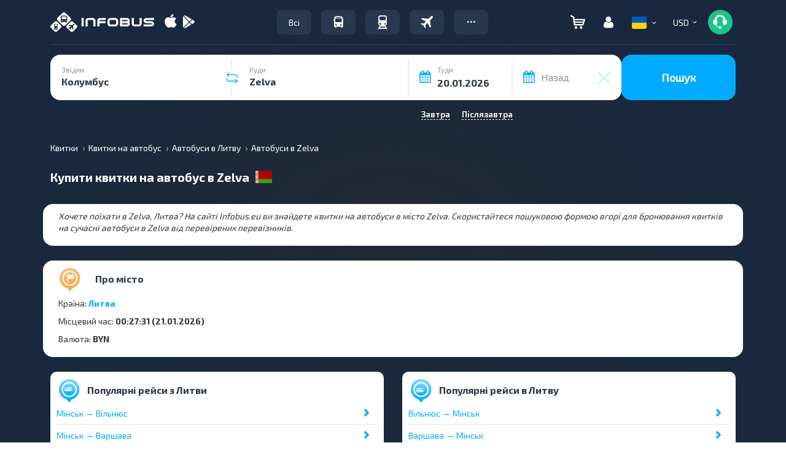

--- FILE ---
content_type: image/svg+xml
request_url: https://infobus.eu/img/flags/4x3/by.svg
body_size: 2968
content:
<?xml version="1.0" encoding="UTF-8" standalone="no"?>
<!-- Created with Sodipodi ("http://www.sodipodi.com/") -->
<svg id="svg548" xmlns:rdf="http://www.w3.org/1999/02/22-rdf-syntax-ns#" xmlns="http://www.w3.org/2000/svg" height="480" width="640" version="1.1" xmlns:cc="http://creativecommons.org/ns#" xmlns:dc="http://purl.org/dc/elements/1.1/">
 <metadata id="metadata3234">
  <rdf:RDF>
   <cc:Work rdf:about="">
    <dc:format>image/svg+xml</dc:format>
    <dc:type rdf:resource="http://purl.org/dc/dcmitype/StillImage"/>
   </cc:Work>
  </rdf:RDF>
 </metadata>
 <defs id="defs550">
  <clipPath id="clipPath6485" clipPathUnits="userSpaceOnUse">
   <rect id="rect6487" fill-opacity="0.67" height="512" width="682.6" y=".0000011252" x="5.67e-8"/>
  </clipPath>
 </defs>
 <g id="flag" fill-rule="evenodd" clip-path="url(#clipPath6485)" transform="matrix(.93759 0 0 .93750 -5.3161e-8 -.0000010549)">
  <rect id="rect1535" height="340.11" width="1024" y=".00016830" x="0.001" stroke-width="1pt" fill="#b20000"/>
  <rect id="rect2026" height="171.89" width="1024" y="340.11" x="0.001" stroke-width="1pt" fill="#429f00"/>
  <rect id="rect1291" height="512" width="113.37" y="-2.0117e-7" x="0.001" stroke-width="1.0004pt" fill="#fff"/>
  <g id="g1528" stroke-width="1pt" fill="#b20000" transform="matrix(.30472 0 0 .24491 145.76 147.53)">
   <rect id="rect557" transform="matrix(5 0 0 5 549.21 -35.433)" height="7.0866" width="3.5433" y="-106.3" x="-201.97"/>
   <rect id="rect560" transform="matrix(5 0 0 5 549.21 -35.433)" height="7.0866" width="10.63" y="-106.3" x="-191.34"/>
   <rect id="rect561" transform="matrix(5 0 0 5 549.21 -35.433)" height="7.0866" width="3.5433" y="-113.39" x="-187.8"/>
   <rect id="rect562" transform="matrix(5 0 0 5 549.21 -35.433)" height="7.0866" width="3.5433" y="-113.39" x="-170.08"/>
   <rect id="rect563" transform="matrix(5 0 0 5 549.21 -35.433)" height="7.0866" width="10.63" y="-106.3" x="-155.91"/>
   <rect id="rect564" transform="matrix(5 0 0 5 549.21 -35.433)" height="7.0866" width="3.5433" y="-113.39" x="-152.36"/>
   <rect id="rect565" transform="matrix(5 0 0 5 549.21 -35.433)" height="7.0866" width="7.0866" y="-99.213" x="-194.88"/>
   <rect id="rect566" transform="matrix(5 0 0 5 549.21 -35.433)" height="7.0866" width="7.0866" y="-99.213" x="-184.25"/>
   <rect id="rect567" transform="matrix(5 0 0 5 549.21 -35.433)" height="7.0866" width="7.0866" y="-99.213" x="-159.45"/>
   <rect id="rect568" transform="matrix(5 0 0 5 549.21 -35.433)" height="7.0866" width="7.0866" y="-99.213" x="-148.82"/>
   <rect id="rect569" transform="matrix(5 0 0 5 549.21 -35.433)" height="7.0866" width="7.0866" y="-92.126" x="-198.43"/>
   <rect id="rect570" transform="matrix(5 0 0 5 549.21 -35.433)" height="7.0866" width="7.0866" y="-92.126" x="-180.71"/>
   <rect id="rect571" transform="matrix(5 0 0 5 549.21 -35.433)" height="7.0866" width="7.0866" y="-92.126" x="-162.99"/>
   <rect id="rect572" transform="matrix(5 0 0 5 549.21 -35.433)" height="7.0866" width="7.0866" y="-92.126" x="-145.28"/>
   <rect id="rect573" transform="matrix(5 0 0 5 549.21 -35.433)" height="7.0866" width="3.5433" y="-106.3" x="-138.19"/>
   <rect id="rect574" transform="matrix(5 0 0 5 549.21 -35.433)" height="7.0866" width="7.0866" y="-85.039" x="-201.97"/>
   <rect id="rect575" transform="matrix(5 0 0 5 549.21 -35.433)" height="7.0866" width="7.0866" y="-85.039" x="-177.17"/>
   <rect id="rect576" transform="matrix(5 0 0 5 549.21 -35.433)" height="7.0866" width="7.0866" y="-85.039" x="-141.73"/>
   <rect id="rect577" transform="matrix(5 0 0 5 549.21 -35.433)" height="7.0866" width="7.0866" y="-63.78" x="-198.43"/>
   <rect id="rect578" transform="matrix(5 0 0 5 549.21 -35.433)" height="7.0866" width="7.0866" y="-56.693" x="-194.88"/>
   <rect id="rect580" transform="matrix(5 0 0 5 549.21 -35.433)" height="7.0866" width="7.0866" y="-63.78" x="-180.71"/>
   <rect id="rect581" transform="matrix(5 0 0 5 549.21 -35.433)" height="7.0866" width="7.0866" y="-56.693" x="-184.25"/>
   <rect id="rect582" transform="matrix(5 0 0 5 549.21 -35.433)" height="7.0866" width="10.63" y="-49.606" x="-191.34"/>
   <rect id="rect583" transform="matrix(5 0 0 5 549.21 -35.433)" height="7.0866" width="3.5433" y="-42.52" x="-187.8"/>
   <rect id="rect584" transform="matrix(5 0 0 5 549.21 -35.433)" height="7.0866" width="7.0866" y="-63.779" x="-162.99"/>
   <rect id="rect585" transform="matrix(5 0 0 5 549.21 -35.433)" height="7.0866" width="7.0866" y="-56.693" x="-159.45"/>
   <rect id="rect587" transform="matrix(5 0 0 5 549.21 -35.433)" height="7.0866" width="7.0866" y="-63.78" x="-145.28"/>
   <rect id="rect588" transform="matrix(5 0 0 5 549.21 -35.433)" height="7.0866" width="7.0866" y="-56.693" x="-148.82"/>
   <rect id="rect589" transform="matrix(5 0 0 5 549.21 -35.433)" height="7.0866" width="10.63" y="-49.606" x="-155.91"/>
   <rect id="rect590" transform="matrix(5 0 0 5 549.21 -35.433)" height="7.0866" width="3.5433" y="-42.52" x="-152.36"/>
   <rect id="rect591" transform="matrix(5 0 0 5 549.21 -35.433)" height="7.0866" width="3.5433" y="-49.606" x="-170.08"/>
   <rect id="rect592" transform="matrix(5 0 0 5 549.21 -35.433)" height="7.0866" width="3.5433" y="-49.606" x="-205.51"/>
   <rect id="rect593" transform="matrix(5 0 0 5 549.21 -35.433)" height="7.0866" width="3.5433" y="-49.606" x="-134.65"/>
   <rect id="rect594" transform="matrix(5 0 0 5 549.21 -35.433)" height="7.0866" width="3.5433" y="-14.173" x="-187.8"/>
   <rect id="rect595" transform="matrix(5 0 0 5 549.21 -35.433)" height="7.0866" width="10.63" y="-7.0866" x="-191.34"/>
   <rect id="rect596" transform="matrix(5 0 0 5 549.21 -35.433)" height="7.0866" width="17.717" y="0.000068" x="-194.88"/>
   <rect id="rect597" transform="matrix(5 0 0 5 549.21 -35.433)" height="7.0866" width="3.5433" y="-14.173" x="-152.36"/>
   <rect id="rect598" transform="matrix(5 0 0 5 549.21 -35.433)" height="7.0866" width="10.63" y="-7.0866" x="-155.91"/>
   <rect id="rect599" transform="matrix(5 0 0 5 549.21 -35.433)" height="7.0866" width="17.717" y="0.000068" x="-159.45"/>
   <rect id="rect600" transform="matrix(5 0 0 5 549.21 -35.433)" height="7.0866" width="17.717" y="35.433" x="-155.91"/>
   <rect id="rect601" transform="matrix(5 0 0 5 549.21 -35.433)" height="7.0866" width="24.803" y="7.0866" x="-162.99"/>
   <rect id="rect602" transform="matrix(5 0 0 5 549.21 -35.433)" height="7.0866" width="24.803" y="7.0866" x="-198.43"/>
   <rect id="rect604" transform="matrix(5 0 0 5 549.21 -35.433)" height="7.0866" width="10.63" y="42.52" x="-194.88"/>
   <rect id="rect605" transform="matrix(5 0 0 5 549.21 -35.433)" height="7.0866" width="17.717" y="35.433" x="-198.43"/>
   <rect id="rect606" transform="matrix(5 0 0 5 549.21 -35.433)" height="7.0866" width="17.717" y="21.26" x="-148.82"/>
   <rect id="rect607" transform="matrix(5 0 0 5 549.21 -35.433)" height="7.0866" width="10.63" y="42.52" x="-152.36"/>
   <rect id="rect609" transform="matrix(5 0 0 5 549.21 -35.433)" height="7.0866" width="3.5433" y="49.606" x="-191.34"/>
   <rect id="rect610" transform="matrix(5 0 0 5 549.21 -35.433)" height="7.0866" width="3.5433" y="49.606" x="-148.82"/>
   <rect id="rect611" transform="matrix(5 0 0 5 549.21 -35.433)" height="7.0866" width="17.717" y="21.26" x="-205.51"/>
   <rect id="rect612" transform="matrix(5 0 0 5 549.21 -35.433)" height="7.0866" width="10.63" y="35.433" x="-173.62"/>
   <rect id="rect614" transform="matrix(5 0 0 5 549.21 -35.433)" height="7.0866" width="3.5433" y="42.52" x="-170.08"/>
   <rect id="rect615" transform="matrix(5 0 0 5 549.21 -35.433)" height="7.0866" width="24.803" y="21.26" x="-180.71"/>
   <rect id="rect616" transform="matrix(5 0 0 5 549.21 -35.433)" height="7.0866" width="7.0866" y="-85.039" x="-166.54"/>
   <rect id="rect617" transform="matrix(5 0 0 5 549.21 -35.433)" height="7.0866" width="10.63" y="-77.953" x="-173.62"/>
   <rect id="rect618" transform="matrix(5 0 0 5 549.21 -35.433)" height="7.0866" width="7.0866" y="-70.866" x="-177.17"/>
   <rect id="rect619" transform="matrix(5 0 0 5 549.21 -35.433)" height="7.0866" width="7.0866" y="-70.866" x="-166.54"/>
   <rect id="rect620" transform="matrix(5 0 0 5 549.21 -35.433)" height="7.0866" width="7.0866" y="-77.953" x="-205.51"/>
   <rect id="rect621" transform="matrix(5 0 0 5 549.21 -35.433)" height="7.0866" width="7.0866" y="-70.866" x="-201.97"/>
   <rect id="rect622" transform="matrix(5 0 0 5 549.21 -35.433)" height="7.0866" width="7.0866" y="-77.953" x="-138.19"/>
   <rect id="rect623" transform="matrix(5 0 0 5 549.21 -35.433)" height="7.0866" width="7.0866" y="-70.866" x="-141.73"/>
   <rect id="rect624" transform="matrix(5 0 0 5 549.21 -35.433)" height="7.0866" width="3.5433" y="-7.0866" x="-205.51"/>
   <rect id="rect625" transform="matrix(5 0 0 5 549.21 -35.433)" height="7.0866" width="3.5433" y="-7.0866" x="-134.65"/>
   <rect id="rect664" transform="matrix(5 0 0 5 549.21 -35.433)" height="7.0866" width="10.63" y="49.606" x="-173.62"/>
   <rect id="rect665" transform="matrix(5 0 0 5 549.21 -35.433)" height="7.0866" width="7.0866" y="56.693" x="-177.17"/>
   <rect id="rect666" transform="matrix(5 0 0 5 549.21 -35.433)" height="7.0866" width="7.0866" y="56.693" x="-166.54"/>
   <rect id="rect667" transform="matrix(5 0 0 5 549.21 -35.433)" height="7.0866" width="7.0866" y="63.78" x="-180.71"/>
   <rect id="rect668" transform="matrix(5 0 0 5 549.21 -35.433)" height="7.0866" width="7.0866" y="63.78" x="-162.99"/>
   <rect id="rect669" transform="matrix(5 0 0 5 549.21 -35.433)" height="7.0866" width="7.0866" y="70.866" x="-184.25"/>
   <rect id="rect670" transform="matrix(5 0 0 5 549.21 -35.433)" height="7.0866" width="7.0866" y="70.866" x="-159.45"/>
   <rect id="rect671" transform="matrix(5 0 0 5 549.21 -35.433)" height="7.0866" width="7.0866" y="77.953" x="-187.8"/>
   <rect id="rect672" transform="matrix(5 0 0 5 549.21 -35.433)" height="7.0866" width="7.0866" y="77.953" x="-155.91"/>
   <rect id="rect673" transform="matrix(5 0 0 5 549.21 -35.433)" height="7.0866" width="10.63" y="85.039" x="-194.88"/>
   <rect id="rect674" transform="matrix(5 0 0 5 549.21 -35.433)" height="7.0866" width="10.63" y="85.039" x="-152.36"/>
   <rect id="rect675" transform="matrix(5 0 0 5 549.21 -35.433)" height="7.0866" width="7.0866" y="77.953" x="-145.28"/>
   <rect id="rect676" transform="matrix(5 0 0 5 549.21 -35.433)" height="7.0866" width="7.0866" y="70.866" x="-141.73"/>
   <rect id="rect677" transform="matrix(5 0 0 5 549.21 -35.433)" height="7.0866" width="7.0866" y="63.78" x="-138.19"/>
   <rect id="rect680" transform="matrix(5 0 0 5 549.21 -35.433)" height="7.0866" width="7.0866" y="77.953" x="-198.43"/>
   <rect id="rect681" transform="matrix(5 0 0 5 549.21 -35.433)" height="7.0866" width="7.0866" y="70.866" x="-201.97"/>
   <rect id="rect682" transform="matrix(5 0 0 5 549.21 -35.433)" height="7.0866" width="7.0866" y="63.78" x="-205.51"/>
   <rect id="rect683" transform="matrix(5 0 0 5 549.21 -35.433)" height="7.0866" width="3.5433" y="92.126" x="-191.34"/>
   <rect id="rect685" transform="matrix(5 0 0 5 549.21 -35.433)" height="7.0866" width="3.5433" y="92.126" x="-148.82"/>
   <rect id="rect708" transform="matrix(5 0 0 5 549.21 -35.433)" height="7.0866" width="3.5433" y="70.866" x="-170.08"/>
   <rect id="rect709" transform="matrix(5 0 0 5 549.21 -35.433)" height="7.0866" width="3.5433" y="92.126" x="-180.71"/>
   <rect id="rect711" transform="matrix(5 0 0 5 549.21 -35.433)" height="7.0866" width="3.5433" y="92.126" x="-159.45"/>
   <rect id="rect712" transform="matrix(5 0 0 5 549.21 -35.433)" height="7.0866" width="3.5433" y="92.126" x="-170.08"/>
   <rect id="rect721" transform="matrix(5 0 0 5 549.21 -35.433)" height="7.0866" width="3.5433" y="92.126" x="-205.51"/>
   <rect id="rect722" transform="matrix(5 0 0 5 549.21 -35.433)" height="7.0866" width="3.5433" y="92.126" x="-134.65"/>
   <rect id="rect723" transform="matrix(5 0 0 5 549.21 -35.433)" height="7.0866" width="3.5433" y="-7.0866" x="-170.08"/>
   <rect id="rect881" transform="matrix(5 0 0 5 549.21 -35.433)" height="7.0866" width="3.5433" y="-77.953" x="-187.8"/>
   <rect id="rect882" transform="matrix(5 0 0 5 549.21 -35.433)" height="7.0866" width="3.5433" y="-77.953" x="-152.36"/>
   <rect id="rect883" transform="matrix(5 0 0 5 549.21 -35.433)" height="7.0866" width="10.63" y="-28.346" x="-173.62"/>
   <rect id="rect887" transform="matrix(5 0 0 5 549.21 -35.433)" height="7.0866" width="10.63" y="-21.26" x="-180.71"/>
   <rect id="rect888" transform="matrix(5 0 0 5 549.21 -35.433)" height="7.0866" width="3.5433" y="-14.173" x="-177.17"/>
   <rect id="rect889" transform="matrix(5 0 0 5 549.21 -35.433)" height="7.0866" width="7.0866" y="-28.346" x="-184.25"/>
   <rect id="rect890" transform="matrix(5 0 0 5 549.21 -35.433)" height="7.0866" width="10.63" y="-35.433" x="-180.71"/>
   <rect id="rect891" transform="matrix(5 0 0 5 549.21 -35.433)" height="7.0866" width="3.5433" y="-42.52" x="-177.17"/>
   <rect id="rect893" transform="matrix(5 0 0 5 549.21 -35.433)" height="7.0866" width="10.63" y="-35.433" x="-166.54"/>
   <rect id="rect894" transform="matrix(5 0 0 5 549.21 -35.433)" height="7.0866" width="3.5433" y="-42.52" x="-162.99"/>
   <rect id="rect895" transform="matrix(5 0 0 5 549.21 -35.433)" height="7.0866" width="7.0866" y="-28.346" x="-159.45"/>
   <rect id="rect896" transform="matrix(5 0 0 5 549.21 -35.433)" height="7.0866" width="10.63" y="-21.26" x="-166.54"/>
   <rect id="rect897" transform="matrix(5 0 0 5 549.21 -35.433)" height="7.0866" width="3.5433" y="-14.173" x="-162.99"/>
   <rect id="rect898" transform="matrix(5 0 0 5 549.21 -35.433)" height="7.0866" width="7.0866" y="-28.346" x="-148.82"/>
   <rect id="rect901" transform="matrix(5 0 0 5 549.21 -35.433)" height="7.0866" width="10.63" y="-35.433" x="-145.28"/>
   <rect id="rect902" transform="matrix(5 0 0 5 549.21 -35.433)" height="7.0866" width="7.0866" y="-28.346" x="-138.19"/>
   <rect id="rect903" transform="matrix(5 0 0 5 549.21 -35.433)" height="7.0866" width="10.63" y="-21.26" x="-145.28"/>
   <rect id="rect904" transform="matrix(5 0 0 5 549.21 -35.433)" height="7.0866" width="3.5433" y="-14.173" x="-141.73"/>
   <rect id="rect905" transform="matrix(5 0 0 5 549.21 -35.433)" height="7.0866" width="3.5433" y="-42.52" x="-141.73"/>
   <rect id="rect907" transform="matrix(5 0 0 5 549.21 -35.433)" height="7.0866" width="7.0866" y="-28.346" x="-205.51"/>
   <rect id="rect908" transform="matrix(5 0 0 5 549.21 -35.433)" height="7.0866" width="10.63" y="-35.433" x="-201.97"/>
   <rect id="rect909" transform="matrix(5 0 0 5 549.21 -35.433)" height="7.0866" width="7.0866" y="-28.346" x="-194.88"/>
   <rect id="rect910" transform="matrix(5 0 0 5 549.21 -35.433)" height="7.0866" width="10.63" y="-21.26" x="-201.97"/>
   <rect id="rect911" transform="matrix(5 0 0 5 549.21 -35.433)" height="7.0866" width="3.5433" y="-14.173" x="-198.43"/>
   <rect id="rect912" transform="matrix(5 0 0 5 549.21 -35.433)" height="7.0866" width="3.5433" y="-42.52" x="-198.43"/>
   <rect id="rect913" transform="matrix(5 0 0 5 549.21 -35.433)" height="7.0866" width="14.173" y="14.173" x="-201.97"/>
   <rect id="rect914" transform="matrix(5 0 0 5 549.21 -35.433)" height="7.0866" width="14.173" y="14.173" x="-184.25"/>
   <rect id="rect915" transform="matrix(5 0 0 5 549.21 -35.433)" height="7.0866" width="14.173" y="14.173" x="-166.54"/>
   <rect id="rect918" transform="matrix(5 0 0 5 549.21 -35.433)" height="7.0866" width="14.173" y="14.173" x="-148.82"/>
   <rect id="rect919" transform="matrix(5 0 0 5 549.21 -35.433)" height="7.0866" width="17.717" y="28.346" x="-177.17"/>
   <rect id="rect920" transform="matrix(5 0 0 5 549.21 -35.433)" height="7.0866" width="17.717" y="28.346" x="-201.97"/>
   <rect id="rect921" transform="matrix(5 0 0 5 549.21 -35.433)" height="7.0866" width="17.717" y="28.346" x="-152.36"/>
   <rect id="rect922" transform="matrix(5 0 0 5 549.21 -35.433)" height="7.0866" width="3.5433" y="56.693" x="-134.65"/>
   <rect id="rect923" transform="matrix(5 0 0 5 549.21 -35.433)" height="7.0866" width="3.5433" y="56.693" x="-205.51"/>
   <rect id="rect924" transform="matrix(5 0 0 -5 549.21 -35.433)" height="7.0866" width="3.5433" y="-297.64" x="-201.97"/>
   <rect id="rect925" transform="matrix(5 0 0 -5 549.21 -35.433)" height="7.0866" width="10.63" y="-297.64" x="-191.34"/>
   <rect id="rect926" transform="matrix(5 0 0 -5 549.21 -35.433)" height="7.0866" width="3.5433" y="-304.72" x="-187.8"/>
   <rect id="rect927" transform="matrix(5 0 0 -5 549.21 -35.433)" height="7.0866" width="3.5433" y="-304.72" x="-170.08"/>
   <rect id="rect928" transform="matrix(5 0 0 -5 549.21 -35.433)" height="7.0866" width="10.63" y="-297.64" x="-155.91"/>
   <rect id="rect929" transform="matrix(5 0 0 -5 549.21 -35.433)" height="7.0866" width="3.5433" y="-304.72" x="-152.36"/>
   <rect id="rect930" transform="matrix(5 0 0 -5 549.21 -35.433)" height="7.0866" width="7.0866" y="-290.55" x="-194.88"/>
   <rect id="rect931" transform="matrix(5 0 0 -5 549.21 -35.433)" height="7.0866" width="7.0866" y="-290.55" x="-184.25"/>
   <rect id="rect932" transform="matrix(5 0 0 -5 549.21 -35.433)" height="7.0866" width="7.0866" y="-290.55" x="-159.45"/>
   <rect id="rect933" transform="matrix(5 0 0 -5 549.21 -35.433)" height="7.0866" width="7.0866" y="-290.55" x="-148.82"/>
   <rect id="rect935" transform="matrix(5 0 0 -5 549.21 -35.433)" height="7.0866" width="7.0866" y="-283.46" x="-180.71"/>
   <rect id="rect936" transform="matrix(5 0 0 -5 549.21 -35.433)" height="7.0866" width="7.0866" y="-283.46" x="-162.99"/>
   <rect id="rect937" transform="matrix(5 0 0 -5 549.21 -35.433)" height="7.0866" width="7.0866" y="-283.46" x="-145.28"/>
   <rect id="rect938" transform="matrix(5 0 0 -5 549.21 -35.433)" height="7.0866" width="3.5433" y="-297.64" x="-138.19"/>
   <rect id="rect939" transform="matrix(5 0 0 -5 549.21 -35.433)" height="7.0866" width="7.0866" y="-276.38" x="-201.97"/>
   <rect id="rect940" transform="matrix(5 0 0 -5 549.21 -35.433)" height="7.0866" width="7.0866" y="-276.38" x="-177.17"/>
   <rect id="rect941" transform="matrix(5 0 0 -5 549.21 -35.433)" height="7.0866" width="7.0866" y="-276.38" x="-141.73"/>
   <rect id="rect942" transform="matrix(5 0 0 -5 549.21 -35.433)" height="7.0866" width="7.0866" y="-255.12" x="-198.43"/>
   <rect id="rect943" transform="matrix(5 0 0 -5 549.21 -35.433)" height="7.0866" width="7.0866" y="-248.03" x="-194.88"/>
   <rect id="rect944" transform="matrix(5 0 0 -5 549.21 -35.433)" height="7.0866" width="7.0866" y="-255.12" x="-180.71"/>
   <rect id="rect945" transform="matrix(5 0 0 -5 549.21 -35.433)" height="7.0866" width="7.0866" y="-248.03" x="-184.25"/>
   <rect id="rect946" transform="matrix(5 0 0 -5 549.21 -35.433)" height="7.0866" width="10.63" y="-240.94" x="-191.34"/>
   <rect id="rect947" transform="matrix(5 0 0 -5 549.21 -35.433)" height="7.0866" width="3.5433" y="-233.86" x="-187.8"/>
   <rect id="rect948" transform="matrix(5 0 0 -5 549.21 -35.433)" height="7.0866" width="7.0866" y="-255.12" x="-162.99"/>
   <rect id="rect949" transform="matrix(5 0 0 -5 549.21 -35.433)" height="7.0866" width="7.0866" y="-248.03" x="-159.45"/>
   <rect id="rect950" transform="matrix(5 0 0 -5 549.21 -35.433)" height="7.0866" width="7.0866" y="-255.12" x="-145.28"/>
   <rect id="rect951" transform="matrix(5 0 0 -5 549.21 -35.433)" height="7.0866" width="7.0866" y="-248.03" x="-148.82"/>
   <rect id="rect952" transform="matrix(5 0 0 -5 549.21 -35.433)" height="7.0866" width="10.63" y="-240.94" x="-155.91"/>
   <rect id="rect953" transform="matrix(5 0 0 -5 549.21 -35.433)" height="7.0866" width="3.5433" y="-233.86" x="-152.36"/>
   <rect id="rect954" transform="matrix(5 0 0 -5 549.21 -35.433)" height="7.0866" width="3.5433" y="-240.94" x="-170.08"/>
   <rect id="rect955" transform="matrix(5 0 0 -5 549.21 -35.433)" height="7.0866" width="3.5433" y="-240.94" x="-205.51"/>
   <rect id="rect956" transform="matrix(5 0 0 -5 549.21 -35.433)" height="7.0866" width="3.5433" y="-240.94" x="-134.65"/>
   <rect id="rect957" transform="matrix(5 0 0 -5 549.21 -35.433)" height="7.0866" width="3.5433" y="-205.51" x="-187.8"/>
   <rect id="rect958" transform="matrix(5 0 0 -5 549.21 -35.433)" height="7.0866" width="10.63" y="-198.43" x="-191.34"/>
   <rect id="rect959" transform="matrix(5 0 0 -5 549.21 -35.433)" height="7.0866" width="17.717" y="-191.34" x="-194.88"/>
   <rect id="rect960" transform="matrix(5 0 0 -5 549.21 -35.433)" height="7.0866" width="3.5433" y="-205.51" x="-152.36"/>
   <rect id="rect961" transform="matrix(5 0 0 -5 549.21 -35.433)" height="7.0866" width="10.63" y="-198.43" x="-155.91"/>
   <rect id="rect962" transform="matrix(5 0 0 -5 549.21 -35.433)" height="7.0866" width="17.717" y="-191.34" x="-159.45"/>
   <rect id="rect963" transform="matrix(5 0 0 -5 549.21 -35.433)" height="7.0866" width="17.717" y="-155.91" x="-155.91"/>
   <rect id="rect964" transform="matrix(5 0 0 -5 549.21 -35.433)" height="7.0866" width="24.803" y="-184.25" x="-162.99"/>
   <rect id="rect965" transform="matrix(5 0 0 -5 549.21 -35.433)" height="7.0866" width="24.803" y="-184.25" x="-198.43"/>
   <rect id="rect966" transform="matrix(5 0 0 -5 549.21 -35.433)" height="7.0905" width="10.63" y="-148.82" x="-194.88"/>
   <rect id="rect967" transform="matrix(5 0 0 -5 549.21 -35.433)" height="7.0866" width="17.717" y="-155.91" x="-198.43"/>
   <rect id="rect968" transform="matrix(5 0 0 -5 549.21 -35.433)" height="7.0866" width="17.717" y="-170.08" x="-148.82"/>
   <rect id="rect969" transform="matrix(5 0 0 -5 549.21 -35.433)" height="7.0866" width="10.63" y="-148.82" x="-152.36"/>
   <rect id="rect970" transform="matrix(5 0 0 -5 549.21 -35.433)" height="7.0866" width="17.717" y="-170.08" x="-205.51"/>
   <rect id="rect971" transform="matrix(5 0 0 -5 549.21 -35.433)" height="7.0866" width="10.63" y="-155.91" x="-173.62"/>
   <rect id="rect972" transform="matrix(5 0 0 -5 549.21 -35.433)" height="7.0866" width="3.5433" y="-148.82" x="-170.08"/>
   <rect id="rect973" transform="matrix(5 0 0 -5 549.21 -35.433)" height="7.0866" width="24.803" y="-170.08" x="-180.71"/>
   <rect id="rect974" transform="matrix(5 0 0 -5 549.21 -35.433)" height="7.0866" width="7.0866" y="-276.38" x="-166.54"/>
   <rect id="rect975" transform="matrix(5 0 0 -5 549.21 -35.433)" height="7.0866" width="10.63" y="-269.29" x="-173.62"/>
   <rect id="rect976" transform="matrix(5 0 0 -5 549.21 -35.433)" height="7.0866" width="7.0866" y="-262.2" x="-177.17"/>
   <rect id="rect977" transform="matrix(5 0 0 -5 549.21 -35.433)" height="7.0866" width="7.0866" y="-262.2" x="-166.54"/>
   <rect id="rect978" transform="matrix(5 0 0 -5 549.21 -35.433)" height="7.0866" width="7.0866" y="-269.29" x="-205.51"/>
   <rect id="rect979" transform="matrix(5 0 0 -5 549.21 -35.433)" height="7.0866" width="7.0866" y="-262.2" x="-201.97"/>
   <rect id="rect980" transform="matrix(5 0 0 -5 549.21 -35.433)" height="7.0866" width="7.0866" y="-269.29" x="-138.19"/>
   <rect id="rect981" transform="matrix(5 0 0 -5 549.21 -35.433)" height="7.0866" width="7.0866" y="-262.2" x="-141.73"/>
   <rect id="rect982" transform="matrix(5 0 0 -5 549.21 -35.433)" height="7.0866" width="3.5433" y="-198.43" x="-205.51"/>
   <rect id="rect983" transform="matrix(5 0 0 -5 549.21 -35.433)" height="7.0866" width="3.5433" y="-198.43" x="-134.65"/>
   <rect id="rect984" transform="matrix(5 0 0 -5 549.21 -35.433)" height="7.0866" width="7.0866" y="-134.65" x="-177.17"/>
   <rect id="rect985" transform="matrix(5 0 0 -5 549.21 -35.433)" height="7.0866" width="7.0866" y="-134.65" x="-166.54"/>
   <rect id="rect986" transform="matrix(5 0 0 -5 549.21 -35.433)" height="7.0866" width="7.0866" y="-127.56" x="-180.71"/>
   <rect id="rect987" transform="matrix(5 0 0 -5 549.21 -35.433)" height="7.0866" width="7.0866" y="-127.56" x="-162.99"/>
   <rect id="rect988" transform="matrix(5 0 0 -5 549.21 -35.433)" height="7.0866" width="7.0866" y="-120.47" x="-184.25"/>
   <rect id="rect989" transform="matrix(5 0 0 -5 549.21 -35.433)" height="7.0866" width="7.0866" y="-120.47" x="-159.45"/>
   <rect id="rect990" transform="matrix(5 0 0 -5 549.21 -35.433)" height="7.0866" width="7.0866" y="-113.39" x="-187.8"/>
   <rect id="rect991" transform="matrix(5 0 0 -5 549.21 -35.433)" height="7.0866" width="7.0866" y="-113.39" x="-155.91"/>
   <rect id="rect992" transform="matrix(5 0 0 -5 549.21 -35.433)" height="7.0866" width="10.63" y="-106.3" x="-194.88"/>
   <rect id="rect993" transform="matrix(5 0 0 -5 549.21 -35.433)" height="7.0866" width="10.63" y="-106.3" x="-152.36"/>
   <rect id="rect994" transform="matrix(5 0 0 -5 549.21 -35.433)" height="7.0866" width="7.0866" y="-113.39" x="-145.28"/>
   <rect id="rect995" transform="matrix(5 0 0 -5 549.21 -35.433)" height="7.0866" width="7.0866" y="-120.47" x="-141.73"/>
   <rect id="rect996" transform="matrix(5 0 0 -5 549.21 -35.433)" height="7.0866" width="7.0866" y="-127.56" x="-138.19"/>
   <rect id="rect997" transform="matrix(5 0 0 -5 549.21 -35.433)" height="7.0866" width="7.0866" y="-113.39" x="-198.43"/>
   <rect id="rect998" transform="matrix(5 0 0 -5 549.21 -35.433)" height="7.0866" width="7.0866" y="-120.47" x="-201.97"/>
   <rect id="rect999" transform="matrix(5 0 0 -5 549.21 -35.433)" height="7.0866" width="7.0866" y="-127.56" x="-205.51"/>
   <rect id="rect1000" transform="matrix(5 0 0 -5 549.21 -35.433)" height="7.0866" width="3.5433" y="-99.213" x="-191.34"/>
   <rect id="rect1002" transform="matrix(5 0 0 -5 549.21 -35.433)" height="7.0866" width="3.5433" y="-120.47" x="-170.08"/>
   <rect id="rect1011" transform="matrix(5 0 0 -5 549.21 -35.433)" height="7.0866" width="3.5433" y="-198.43" x="-170.08"/>
   <rect id="rect1012" transform="matrix(5 0 0 -5 549.21 -35.433)" height="7.0866" width="3.5433" y="-269.29" x="-187.8"/>
   <rect id="rect1013" transform="matrix(5 0 0 -5 549.21 -35.433)" height="7.0866" width="3.5433" y="-269.29" x="-152.36"/>
   <rect id="rect1014" transform="matrix(5 0 0 -5 549.21 -35.433)" height="7.0866" width="10.63" y="-219.69" x="-173.62"/>
   <rect id="rect1015" transform="matrix(5 0 0 -5 549.21 -35.433)" height="7.0866" width="10.63" y="-212.6" x="-180.71"/>
   <rect id="rect1016" transform="matrix(5 0 0 -5 549.21 -35.433)" height="7.0866" width="3.5433" y="-205.51" x="-177.17"/>
   <rect id="rect1017" transform="matrix(5 0 0 -5 549.21 -35.433)" height="7.0866" width="7.0866" y="-219.69" x="-184.25"/>
   <rect id="rect1018" transform="matrix(5 0 0 -5 549.21 -35.433)" height="7.0866" width="10.63" y="-226.77" x="-180.71"/>
   <rect id="rect1019" transform="matrix(5 0 0 -5 549.21 -35.433)" height="7.0866" width="3.5433" y="-233.86" x="-177.17"/>
   <rect id="rect1020" transform="matrix(5 0 0 -5 549.21 -35.433)" height="7.0866" width="10.63" y="-226.77" x="-166.54"/>
   <rect id="rect1021" transform="matrix(5 0 0 -5 549.21 -35.433)" height="7.0866" width="3.5433" y="-233.86" x="-162.99"/>
   <rect id="rect1022" transform="matrix(5 0 0 -5 549.21 -35.433)" height="7.0866" width="7.0866" y="-219.69" x="-159.45"/>
   <rect id="rect1023" transform="matrix(5 0 0 -5 549.21 -35.433)" height="7.0866" width="10.63" y="-212.6" x="-166.54"/>
   <rect id="rect1024" transform="matrix(5 0 0 -5 549.21 -35.433)" height="7.0866" width="3.5433" y="-205.51" x="-162.99"/>
   <rect id="rect1025" transform="matrix(5 0 0 -5 549.21 -35.433)" height="7.0866" width="7.0866" y="-219.69" x="-148.82"/>
   <rect id="rect1026" transform="matrix(5 0 0 -5 549.21 -35.433)" height="7.0866" width="10.63" y="-226.77" x="-145.28"/>
   <rect id="rect1027" transform="matrix(5 0 0 -5 549.21 -35.433)" height="7.0866" width="7.0866" y="-219.69" x="-138.19"/>
   <rect id="rect1028" transform="matrix(5 0 0 -5 549.21 -35.433)" height="7.0866" width="10.63" y="-212.6" x="-145.28"/>
   <rect id="rect1029" transform="matrix(5 0 0 -5 549.21 -35.433)" height="7.0866" width="3.5433" y="-205.51" x="-141.73"/>
   <rect id="rect1030" transform="matrix(5 0 0 -5 549.21 -35.433)" height="7.0866" width="3.5433" y="-233.86" x="-141.73"/>
   <rect id="rect1031" transform="matrix(5 0 0 -5 549.21 -35.433)" height="7.0866" width="7.0866" y="-219.69" x="-205.51"/>
   <rect id="rect1032" transform="matrix(5 0 0 -5 549.21 -35.433)" height="7.0866" width="10.63" y="-226.77" x="-201.97"/>
   <rect id="rect1033" transform="matrix(5 0 0 -5 549.21 -35.433)" height="7.0866" width="7.0866" y="-219.69" x="-194.88"/>
   <rect id="rect1034" transform="matrix(5 0 0 -5 549.21 -35.433)" height="7.0866" width="10.63" y="-212.6" x="-201.97"/>
   <rect id="rect1035" transform="matrix(5 0 0 -5 549.21 -35.433)" height="7.0866" width="3.5433" y="-205.51" x="-198.43"/>
   <rect id="rect1036" transform="matrix(5 0 0 -5 549.21 -35.433)" height="7.0866" width="3.5433" y="-233.86" x="-198.43"/>
   <rect id="rect1037" transform="matrix(5 0 0 -5 549.21 -35.433)" height="7.0866" width="14.173" y="-177.17" x="-201.97"/>
   <rect id="rect1038" transform="matrix(5 0 0 -5 549.21 -35.433)" height="7.0866" width="14.173" y="-177.17" x="-184.25"/>
   <rect id="rect1039" transform="matrix(5 0 0 -5 549.21 -35.433)" height="7.0866" width="14.173" y="-177.17" x="-166.54"/>
   <rect id="rect1040" transform="matrix(5 0 0 -5 549.21 -35.433)" height="7.0866" width="14.173" y="-177.17" x="-148.82"/>
   <rect id="rect1041" transform="matrix(5 0 0 -5 549.21 -35.433)" height="7.0866" width="17.717" y="-162.99" x="-177.17"/>
   <rect id="rect1042" transform="matrix(5 0 0 -5 549.21 -35.433)" height="7.0866" width="17.717" y="-162.99" x="-201.97"/>
   <rect id="rect1043" transform="matrix(5 0 0 -5 549.21 -35.433)" height="7.0866" width="17.717" y="-162.99" x="-152.36"/>
   <rect id="rect1044" transform="matrix(5 0 0 -5 549.21 -35.433)" height="7.0866" width="3.5433" y="-134.65" x="-134.65"/>
   <rect id="rect1045" transform="matrix(5 0 0 -5 549.21 -35.433)" height="7.0866" width="3.5433" y="-134.65" x="-205.51"/>
   <rect id="rect1046" transform="matrix(5 0 0 5 549.21 -35.433)" height="7.0866" width="3.5433" y="99.213" x="-173.62"/>
   <rect id="rect1047" transform="matrix(5 0 0 5 549.21 -35.433)" height="7.0866" width="3.5433" y="99.213" x="-166.54"/>
   <rect id="rect1048" transform="matrix(5 0 0 5 549.21 -35.433)" height="7.0866" width="3.5433" y="85.039" x="-166.54"/>
   <rect id="rect1049" transform="matrix(5 0 0 5 549.21 -35.433)" height="7.0866" width="3.5433" y="85.039" x="-173.62"/>
   <rect id="rect1050" transform="matrix(5 0 0 5 549.21 -35.433)" height="7.0866" width="7.0866" y="276.38" x="-198.43"/>
   <rect id="rect1521" transform="matrix(5 0 0 -5 549.21 -35.433)" height="7.0866" width="3.5433" y="-141.73" x="-148.82"/>
   <rect id="rect1522" transform="matrix(5 0 0 -5 549.21 -35.433)" height="7.0866" width="3.5433" y="-141.73" x="-191.34"/>
   <rect id="rect1527" height="35.433" width="53.149" y="637.8" x="-318.9"/>
  </g>
 </g>
</svg>
